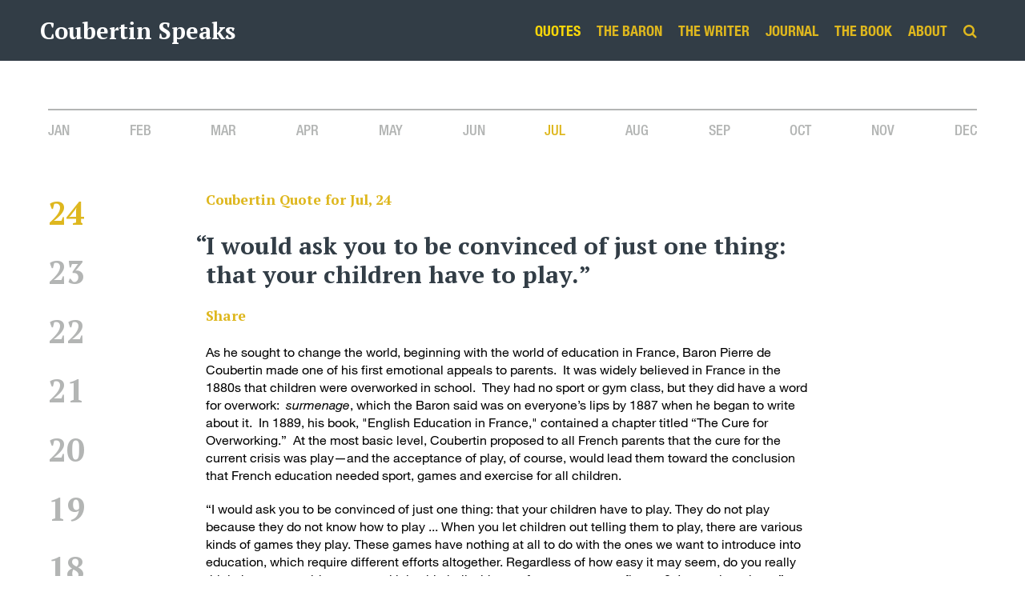

--- FILE ---
content_type: text/html; charset=utf-8
request_url: https://coubertinspeaks.com/quotes/jul/24/
body_size: 13414
content:


<!DOCTYPE html>
<!--[if lt IE 7]> <html class="lt-ie9 lt-ie8 lt-ie7"> <![endif]-->
<!--[if IE 7]> <html class="lt-ie9 lt-ie8"> <![endif]-->
<!--[if IE 8]> <html class="lt-ie9"> <![endif]-->
<!--[if gt IE 8]><!--> <html> <!--<![endif]-->
<head>
	<meta charset="utf-8">
	
	                <title>Coubertin Speaks quote for Jul 24 - Coubertin Speaks</title>
                <meta name="twitter:title" content="Coubertin Speaks quote for Jul 24 - Coubertin Speaks">
                <meta property="og:title" content="Coubertin Speaks quote for Jul 24 - Coubertin Speaks">
                <meta itemprop="name" content="Coubertin Speaks quote for Jul 24 - Coubertin Speaks">
               	<meta name="description" content="I would ask you to be convinced of just one thing: that your children have to play." />
				<meta name="twitter:description" content="I would ask you to be convinced of just one thing: that your children have to play.">
				<meta property="og:description" content="I would ask you to be convinced of just one thing: that your children have to play.">
				<meta itemprop="description" content="I would ask you to be convinced of just one thing: that your children have to play.">


<!-- Images -->

        <meta name="twitter:image" content="http://coubertinspeaks.com/media/1003/footer.jpg">
        <meta property="og:image" content="http://coubertinspeaks.com/media/1003/footer.jpg"/>
        <meta itemprop="image" content="http://coubertinspeaks.com/media/1003/footer.jpg">
      

<!-- Twitter -->
<!-- Social: Twitter -->
<meta name="twitter:card" content="summary_large_image">
<meta name="twitter:site" content="@CoubertinSpeaks"">
<meta name="twitter:creator" content="Coubertin Speaks">

<meta property="og:type" content="article">
<meta property="og:site_name" content="Coubertin Speaks">
<meta property="og:url" content="https://coubertinspeaks.com/quotes/jul/24/">
<meta property="fb:app_id" content="190163935090935" />
	
	<meta name="viewport" content="width=device-width">


	
	<link href="https://fonts.googleapis.com/css?family=PT+Serif:400,400i,700,700i" rel="stylesheet">
	<link type="text/css" rel="stylesheet" href="//fast.fonts.net/cssapi/47f4a5d0-c957-4d9e-91bf-081ed7188686.css"/>

	<link rel="stylesheet" href="/css/main.css">
	<!--[if lt IE 9]> <script src="http://html5shiv.googlecode.com/svn/trunk/html5.js"></script> <![endif]-->

	<link rel="apple-touch-icon" sizes="180x180" href="/apple-touch-icon.png">
	<link rel="icon" type="image/png" sizes="32x32" href="/favicon-32x32.png">
	<link rel="icon" type="image/png" sizes="16x16" href="/favicon-16x16.png">
	<link rel="manifest" href="/site.webmanifest">
	<link rel="mask-icon" href="/safari-pinned-tab.svg" color="#323d46">
	<meta name="msapplication-TileColor" content="#323d46">
	<meta name="theme-color" content="#ffffff">

	
	<!-- Global site tag (gtag.js) - Google Analytics -->
	<script async src="https://www.googletagmanager.com/gtag/js?id=UA-114916195-1"></script>
	<script>
	  window.dataLayer = window.dataLayer || [];
	  function gtag(){dataLayer.push(arguments);}
	  gtag('js', new Date());

	  gtag('config', 'UA-114916195-1');
	</script>

</head>
<body>

	<header class="mainHead">
		<div class="container">
			<div class="logo">
				<a href="/">Coubertin Speaks</a>
			</div>
			<nav role="navigation" class="mainNav">
			    

    <a class="hamburger">
        <span></span>
        <span></span>
        <span></span>
        <span></span>
    </a>
    <ul class="mainMenu collapsed">
    	<li class="current">
    		<a href="/quotes/dec/"><span>Quotes</span></a>
    	</li>
            <li>
                <a href="/the-baron/"><span>The Baron</span></a>
            </li>
            <li>
                <a href="/the-writer/"><span>The Writer</span></a>
            </li>
            <li>
                <a href="/journal/"><span>Journal</span></a>
            </li>
            <li>
                <a href="/the-book/"><span>The Book</span></a>
            </li>
            <li>
                <a href="/about/"><span>About</span></a>
            </li>
        <li class="navSearch mobiHide navSearch_open" style="margin-right: 11px;">
            <a href=""><i class="fa fa-search" aria-hidden="true" data-popup-ordinal="0" id="open_36100537"></i></a>
         </li>
    </ul>
    <div id="navSearch">
        
        <form id="search" class="search" action="/search/" method="get">
            <input id="searchField" class="searchField fixHeight required" name="keywords" placeholder="Search Our Site" style="margin-top: 50px;" />
            <button class="inline btnGroup button" type="submit" style="margin-top: 50px;"><i class="fa fa-search"></i></button>
        </form>
        <a class="close-icon open closeBtnFixed navSearch_close searchBurger">
            <span></span>
            <span></span>
            <span></span>
        </a>
    </div>

			</nav>
		</div>
	</header>
	<main role="main">
		<div class="container">
			


<div class="monthsNav">
	<a class="mobileMonths">
		<i class="fa fa-plus"></i>
	</a>
	<nav class="months row collapsed">
			<div class="">
					<a href="/quotes/jan/">Jan</a>
			</div>
			<div class="">
					<a href="/quotes/feb/">Feb</a>
			</div>
			<div class="">
					<a href="/quotes/mar/">Mar</a>
			</div>
			<div class="">
					<a href="/quotes/apr/">Apr</a>
			</div>
			<div class="">
					<a href="/quotes/may/">May</a>
			</div>
			<div class="">
					<a href="/quotes/jun/">Jun</a>
			</div>
			<div class="current ">
					<a href="/quotes/jul/">Jul</a>
			</div>
			<div class="">
					<a href="/quotes/aug/">Aug</a>
			</div>
			<div class="">
					<a href="/quotes/sep/">Sep</a>
			</div>
			<div class="">
					<a href="/quotes/oct/">Oct</a>
			</div>
			<div class="">
					<a href="/quotes/nov/">Nov</a>
			</div>
			<div class="">
					<a href="/quotes/dec/">Dec</a>
			</div>
	</nav>
</div>

<div class="quoteMain">
	<div class="row">
		<div class="span2 days col">
					<div class="row">
						<a href="/quotes/jul/31/">31</a>
					</div>
					<div class="row">
						<a href="/quotes/jul/30/">30</a>
					</div>
					<div class="row">
						<a href="/quotes/jul/29/">29</a>
					</div>
					<div class="row">
						<a href="/quotes/jul/28/">28</a>
					</div>
					<div class="row">
						<a href="/quotes/jul/27/">27</a>
					</div>
					<div class="row">
						<a href="/quotes/jul/26/">26</a>
					</div>
					<div class="row">
						<a href="/quotes/jul/25/">25</a>
					</div>
					<div class="row current">
						<a href="/quotes/jul/24/">24</a>
					</div>
					<div class="row">
						<a href="/quotes/jul/23/">23</a>
					</div>
					<div class="row">
						<a href="/quotes/jul/22/">22</a>
					</div>
					<div class="row">
						<a href="/quotes/jul/21/">21</a>
					</div>
					<div class="row">
						<a href="/quotes/jul/20/">20</a>
					</div>
					<div class="row">
						<a href="/quotes/jul/19/">19</a>
					</div>
					<div class="row">
						<a href="/quotes/jul/18/">18</a>
					</div>
					<div class="row">
						<a href="/quotes/jul/17/">17</a>
					</div>
					<div class="row">
						<a href="/quotes/jul/16/">16</a>
					</div>
					<div class="row">
						<a href="/quotes/jul/15/">15</a>
					</div>
					<div class="row">
						<a href="/quotes/jul/14/">14</a>
					</div>
					<div class="row">
						<a href="/quotes/jul/13/">13</a>
					</div>
					<div class="row">
						<a href="/quotes/jul/12/">12</a>
					</div>
					<div class="row">
						<a href="/quotes/jul/11/">11</a>
					</div>
					<div class="row">
						<a href="/quotes/jul/10/">10</a>
					</div>
					<div class="row">
						<a href="/quotes/jul/09/">09</a>
					</div>
					<div class="row">
						<a href="/quotes/jul/08/">08</a>
					</div>
					<div class="row">
						<a href="/quotes/jul/07/">07</a>
					</div>
					<div class="row">
						<a href="/quotes/jul/06/">06</a>
					</div>
					<div class="row">
						<a href="/quotes/jul/05/">05</a>
					</div>
					<div class="row">
						<a href="/quotes/jul/04/">04</a>
					</div>
					<div class="row">
						<a href="/quotes/jul/03/">03</a>
					</div>
					<div class="row">
						<a href="/quotes/jul/02/">02</a>
					</div>
					<div class="row">
						<a href="/quotes/jul/01/">01</a>
					</div>
		</div>
		<div class="span8 col">
			<h5>Coubertin Quote for Jul, 24</h5>
			<blockquote>
				I would ask you to be convinced of just one thing: that your children have to play.
			</blockquote>
			<a href="https://www.addtoany.com/share" class="a2a_dd share">Share</a>
			
				


    <div class="umb-grid">
                <div class="grid-section">
    <div >
        <div class="row">
            <div class="span12 col">
                <div >
                            
    
<p>As he sought to change the world, beginning with the world of education in France, Baron Pierre de Coubertin made one of his first emotional appeals to parents.<span>  </span>It was widely believed in France in the 1880s that children were overworked in school.<span>  </span>They had no sport or gym class, but they did have a word for overwork:<span>  </span><em>surmenage</em>, which the Baron said was on everyone’s lips by 1887 when he began to write about it.<span>  </span>In 1889, his book, "English Education in France," contained a chapter titled “The Cure for Overworking.”<span>  </span>At the most basic level, Coubertin proposed to all French parents that the cure for the current crisis was play—and the acceptance of play, of course, would lead them toward the conclusion that French education needed sport, games and exercise for all children.</p>
<p>“I would ask you to be convinced of just one thing: that your children have to play. They do not play because they do not know how to play ... When you let children out telling them to play, there are various kinds of games they play. These games have nothing at all to do with the ones we want to introduce into education, which require different efforts altogether. Regardless of how easy it may seem, do you really think that you would manage to kick a big ball with your foot on your very first try? Just try it and see.”</p>


                            
    
        
               



	<figure class="gridImage">
		<img src="/media/1167/724.png"/>
			<figcaption>Courtesy Creative Commons</figcaption>
	</figure>



        



                </div>
            </div>        </div>
    </div>
                </div>
    </div>



			<div class="prevNext">
				<div>
						<a href="/quotes/jul/23/"><i class="fa fa-chevron-left"></i> Quote for Jul 23</a>
				</div>
				<div>
						<a href="/quotes/jul/25/">Quote for Jul 25 <i class="fa fa-chevron-right"></i></a>
				</div>
			</div>
		</div>
	</div>
	
</div>
<script>
var a2a_config = a2a_config || {};
a2a_config.num_services = 4;
</script>
<script async src="https://static.addtoany.com/menu/page.js"></script>


		</div>
	</main>
	<footer>
		<div class="container">
			
<div class="footer">
	<div class="row footerTop">
		<div class="span5 col"></div>
		<div class="span2 img col"><img src="/media/1003/footer.jpg"/></div>
		<div class="span5 col"></div>
	</div>
	<div class="row footerBottom">
		<div class="span6 col" style="display: flex;">
			<ul class="socialLinks">
					<li><a href="https://www.facebook.com/coubertintheidealist/" target="_blank"><i class="fa fa-facebook" aria-hidden="true"></i></a></li>
		        			        <li><a href="https://twitter.com/CoubertinSpeaks" target="_blank"><i class="fa fa-twitter" aria-hidden="true"></i></a></li>
		    </ul>
		    <form class="signUp">
		    	<input class="emailField inline btnGroup required email" placeholder="Sign up for email quotes">
		    	<button class="inline btnGroup button">Sign Up</button>
		    </form>
		    <div class="message alert" style="display: none;"></div>
		</div>
		<div class="span6 col">
			<div class="disclaimer">
		    	<p>&copy; 2026 George Hirthler</p>
		    	<p>Created by <a href="http://northdesign.com/" target="_blank">NORTH Design</a> & <a href="http://blackswaninteractive.com/" target="_blank">Black Swan Interactive</a></p>
		    </div>
		</div>
	</row>
</div>
		</div>
	</footer>

	<script src="https://ajax.googleapis.com/ajax/libs/jquery/1.10.1/jquery.min.js"></script>
	<script>window.jQuery || document.write('<script src="js/jquery-1.10.1.min.js"><\/script>')</script>
	<script src="https://ajax.aspnetcdn.com/ajax/jquery.validate/1.13.1/jquery.validate.min.js"></script>
    <script src="https://ajax.aspnetcdn.com/ajax/mvc/5.1/jquery.validate.unobtrusive.min.js"></script>
	<script src="/js/main.js"></script>
	<script src="/js/jquery.popupoverlay.js"></script>
	
	

	<script type="text/javascript">

		$(document).ready(function() {
			console.log("hello world");
			var navHeight = $("header").outerHeight();
			var mainHeight = $("nav.months").outerHeight();
			var spacer = mainHeight + navHeight + 120;
			console.log(spacer);
			$('.days').animate({
		        scrollTop: $(".days .current").offset().top-spacer
		    }, 1000);
		});

	</script>



</body>
</html>




--- FILE ---
content_type: text/css; charset=utf-8
request_url: https://fast.fonts.net/cssapi/47f4a5d0-c957-4d9e-91bf-081ed7188686.css
body_size: 1164
content:
@import url(/t/1.css?apiType=css&projectid=47f4a5d0-c957-4d9e-91bf-081ed7188686);
@font-face{
font-family:"Neue Helvetica W01_i4";
src:url("/dv2/2/5d0e5dca-869d-4e14-ac6b-45fbab3c4047.eot?[base64]&projectId=47f4a5d0-c957-4d9e-91bf-081ed7188686#iefix") format("eot");
}
@font-face{
font-family:"Neue Helvetica W01";
src:url("/dv2/2/5d0e5dca-869d-4e14-ac6b-45fbab3c4047.eot?[base64]&projectId=47f4a5d0-c957-4d9e-91bf-081ed7188686#iefix");
src:url("/dv2/2/5d0e5dca-869d-4e14-ac6b-45fbab3c4047.eot?[base64]&projectId=47f4a5d0-c957-4d9e-91bf-081ed7188686#iefix") format("eot"),url("/dv2/14/21c44514-f4d6-4cff-a5de-e4cac5e61aff.woff2?[base64]&projectId=47f4a5d0-c957-4d9e-91bf-081ed7188686") format("woff2"),url("/dv2/3/e7c4b231-76ad-47c7-a54b-5d84dcd78d0f.woff?[base64]&projectId=47f4a5d0-c957-4d9e-91bf-081ed7188686") format("woff"),url("/dv2/1/b6db417f-e795-426a-a2af-adc37a3419a6.ttf?[base64]&projectId=47f4a5d0-c957-4d9e-91bf-081ed7188686") format("truetype");
font-weight:400;font-style:italic;
}
@font-face{
font-family:"Neue Helvetica W01_n4";
src:url("/dv2/2/bf7ef4ce-de2a-4213-a9d7-826a3ee323cd.eot?[base64]&projectId=47f4a5d0-c957-4d9e-91bf-081ed7188686#iefix") format("eot");
}
@font-face{
font-family:"Neue Helvetica W01";
src:url("/dv2/2/bf7ef4ce-de2a-4213-a9d7-826a3ee323cd.eot?[base64]&projectId=47f4a5d0-c957-4d9e-91bf-081ed7188686#iefix");
src:url("/dv2/2/bf7ef4ce-de2a-4213-a9d7-826a3ee323cd.eot?[base64]&projectId=47f4a5d0-c957-4d9e-91bf-081ed7188686#iefix") format("eot"),url("/dv2/14/3dac71eb-afa7-4c80-97f0-599202772905.woff2?[base64]&projectId=47f4a5d0-c957-4d9e-91bf-081ed7188686") format("woff2"),url("/dv2/3/34e0e4c0-c294-49bb-9a8e-1b2cafd54e32.woff?[base64]&projectId=47f4a5d0-c957-4d9e-91bf-081ed7188686") format("woff"),url("/dv2/1/8a8bfee3-197c-4942-9b11-71508cc9f406.ttf?[base64]&projectId=47f4a5d0-c957-4d9e-91bf-081ed7188686") format("truetype");
font-weight:400;font-style:normal;
}
@font-face{
font-family:"Neue Helvetica W01_n5";
src:url("/dv2/2/13e5efa8-b7a2-4f0f-a459-c966f7d3f458.eot?[base64]&projectId=47f4a5d0-c957-4d9e-91bf-081ed7188686#iefix") format("eot");
}
@font-face{
font-family:"Neue Helvetica W01";
src:url("/dv2/2/13e5efa8-b7a2-4f0f-a459-c966f7d3f458.eot?[base64]&projectId=47f4a5d0-c957-4d9e-91bf-081ed7188686#iefix");
src:url("/dv2/2/13e5efa8-b7a2-4f0f-a459-c966f7d3f458.eot?[base64]&projectId=47f4a5d0-c957-4d9e-91bf-081ed7188686#iefix") format("eot"),url("/dv2/14/108e1ff6-3205-4c92-9aa5-9abb2823fe92.woff2?[base64]&projectId=47f4a5d0-c957-4d9e-91bf-081ed7188686") format("woff2"),url("/dv2/3/f61c722b-9236-445e-bb7e-eeb1009cd627.woff?[base64]&projectId=47f4a5d0-c957-4d9e-91bf-081ed7188686") format("woff"),url("/dv2/1/5cd6e481-b6d9-47fa-b568-1636d8a6cc52.ttf?[base64]&projectId=47f4a5d0-c957-4d9e-91bf-081ed7188686") format("truetype");
font-weight:500;font-style:normal;
}
@font-face{
font-family:"Neue Helvetica W01_o5";
src:url("/dv2/2/9e97b244-e222-4613-ab0b-a764773596a3.eot?[base64]&projectId=47f4a5d0-c957-4d9e-91bf-081ed7188686#iefix") format("eot");
}
@font-face{
font-family:"Neue Helvetica W01";
src:url("/dv2/2/9e97b244-e222-4613-ab0b-a764773596a3.eot?[base64]&projectId=47f4a5d0-c957-4d9e-91bf-081ed7188686#iefix");
src:url("/dv2/2/9e97b244-e222-4613-ab0b-a764773596a3.eot?[base64]&projectId=47f4a5d0-c957-4d9e-91bf-081ed7188686#iefix") format("eot"),url("/dv2/14/4ed8935f-c60a-4861-aa65-33dc913e917b.woff2?[base64]&projectId=47f4a5d0-c957-4d9e-91bf-081ed7188686") format("woff2"),url("/dv2/3/9604fe50-0916-42ef-aa87-db805fc07cf7.woff?[base64]&projectId=47f4a5d0-c957-4d9e-91bf-081ed7188686") format("woff"),url("/dv2/1/b59745b6-71dc-42e5-ab27-7b341eb6506b.ttf?[base64]&projectId=47f4a5d0-c957-4d9e-91bf-081ed7188686") format("truetype");
font-weight:500;font-style:oblique;
}
@font-face{
font-family:"Neue Helvetica W01_o7";
src:url("/dv2/2/7560f08f-e627-461f-acba-c2fc820c6f0c.eot?[base64]&projectId=47f4a5d0-c957-4d9e-91bf-081ed7188686#iefix") format("eot");
}
@font-face{
font-family:"Neue Helvetica W01";
src:url("/dv2/2/7560f08f-e627-461f-acba-c2fc820c6f0c.eot?[base64]&projectId=47f4a5d0-c957-4d9e-91bf-081ed7188686#iefix");
src:url("/dv2/2/7560f08f-e627-461f-acba-c2fc820c6f0c.eot?[base64]&projectId=47f4a5d0-c957-4d9e-91bf-081ed7188686#iefix") format("eot"),url("/dv2/14/a2957f2d-9b3b-4aea-b86c-bba81fc8128e.woff2?[base64]&projectId=47f4a5d0-c957-4d9e-91bf-081ed7188686") format("woff2"),url("/dv2/3/879d541c-7f90-4fe6-93c4-453ee22fa15e.woff?[base64]&projectId=47f4a5d0-c957-4d9e-91bf-081ed7188686") format("woff"),url("/dv2/1/75f88dce-dde4-429c-92d1-1a1631b021a8.ttf?[base64]&projectId=47f4a5d0-c957-4d9e-91bf-081ed7188686") format("truetype");
font-weight:700;font-style:oblique;
}
@font-face{
font-family:"Neue Helvetica W01_n7";
src:url("/dv2/2/1527aeed-e69d-4399-82e3-7b53d48da7a2.eot?[base64]&projectId=47f4a5d0-c957-4d9e-91bf-081ed7188686#iefix") format("eot");
}
@font-face{
font-family:"Neue Helvetica W01";
src:url("/dv2/2/1527aeed-e69d-4399-82e3-7b53d48da7a2.eot?[base64]&projectId=47f4a5d0-c957-4d9e-91bf-081ed7188686#iefix");
src:url("/dv2/2/1527aeed-e69d-4399-82e3-7b53d48da7a2.eot?[base64]&projectId=47f4a5d0-c957-4d9e-91bf-081ed7188686#iefix") format("eot"),url("/dv2/14/5f4620bc-98f7-4b13-9f90-3a54ea6a9c55.woff2?[base64]&projectId=47f4a5d0-c957-4d9e-91bf-081ed7188686") format("woff2"),url("/dv2/3/ac30e84e-cb19-4576-b6f9-491fccbd42ff.woff?[base64]&projectId=47f4a5d0-c957-4d9e-91bf-081ed7188686") format("woff"),url("/dv2/1/b583b782-0709-4a13-899f-7e9ab1a7eccd.ttf?[base64]&projectId=47f4a5d0-c957-4d9e-91bf-081ed7188686") format("truetype");
font-weight:700;font-style:normal;
}
@media all and (min-width: 0px) {
}


--- FILE ---
content_type: text/css
request_url: https://coubertinspeaks.com/css/main.css
body_size: 49787
content:
/*!
 *  Font Awesome 4.7.0 by @davegandy - http://fontawesome.io - @fontawesome
 *  License - http://fontawesome.io/license (Font: SIL OFL 1.1, CSS: MIT License)
 */@import url(https://fonts.googleapis.com/css?family=Open+Sans:400,700|Lato:400,700);@font-face{font-family:'FontAwesome';src:url("../fonts/fontawesome-webfont.eot?v=4.7.0");src:url("../fonts/fontawesome-webfont.eot?#iefix&v=4.7.0") format("embedded-opentype"),url("../fonts/fontawesome-webfont.woff2?v=4.7.0") format("woff2"),url("../fonts/fontawesome-webfont.woff?v=4.7.0") format("woff"),url("../fonts/fontawesome-webfont.ttf?v=4.7.0") format("truetype"),url("../fonts/fontawesome-webfont.svg?v=4.7.0#fontawesomeregular") format("svg");font-weight:normal;font-style:normal}.fa{display:inline-block;font:normal normal normal 14px/1 FontAwesome;font-size:inherit;text-rendering:auto;-webkit-font-smoothing:antialiased;-moz-osx-font-smoothing:grayscale}.fa-lg{font-size:1.3333333333em;line-height:.75em;vertical-align:-15%}.fa-2x{font-size:2em}.fa-3x{font-size:3em}.fa-4x{font-size:4em}.fa-5x{font-size:5em}.fa-fw{width:1.2857142857em;text-align:center}.fa-ul{padding-left:0;margin-left:2.1428571429em;list-style-type:none}.fa-ul>li{position:relative}.fa-li{position:absolute;left:-2.1428571429em;width:2.1428571429em;top:.1428571429em;text-align:center}.fa-li.fa-lg{left:-1.8571428571em}.fa-border{padding:.2em .25em .15em;border:solid 0.08em #eee;border-radius:.1em}.fa-pull-left{float:left}.fa-pull-right{float:right}.fa.fa-pull-left{margin-right:.3em}.fa.fa-pull-right{margin-left:.3em}.pull-right{float:right}.pull-left{float:left}.fa.pull-left{margin-right:.3em}.fa.pull-right{margin-left:.3em}.fa-spin{animation:fa-spin 2s infinite linear}.fa-pulse{animation:fa-spin 1s infinite steps(8)}@keyframes fa-spin{0%{transform:rotate(0deg)}100%{transform:rotate(359deg)}}.fa-rotate-90{-ms-filter:"progid:DXImageTransform.Microsoft.BasicImage(rotation=1)";transform:rotate(90deg)}.fa-rotate-180{-ms-filter:"progid:DXImageTransform.Microsoft.BasicImage(rotation=2)";transform:rotate(180deg)}.fa-rotate-270{-ms-filter:"progid:DXImageTransform.Microsoft.BasicImage(rotation=3)";transform:rotate(270deg)}.fa-flip-horizontal{-ms-filter:"progid:DXImageTransform.Microsoft.BasicImage(rotation=0, mirror=1)";transform:scale(-1, 1)}.fa-flip-vertical{-ms-filter:"progid:DXImageTransform.Microsoft.BasicImage(rotation=2, mirror=1)";transform:scale(1, -1)}:root .fa-rotate-90,:root .fa-rotate-180,:root .fa-rotate-270,:root .fa-flip-horizontal,:root .fa-flip-vertical{filter:none}.fa-stack{position:relative;display:inline-block;width:2em;height:2em;line-height:2em;vertical-align:middle}.fa-stack-1x,.fa-stack-2x{position:absolute;left:0;width:100%;text-align:center}.fa-stack-1x{line-height:inherit}.fa-stack-2x{font-size:2em}.fa-inverse{color:#fff}.fa-glass:before{content:""}.fa-music:before{content:""}.fa-search:before{content:""}.fa-envelope-o:before{content:""}.fa-heart:before{content:""}.fa-star:before{content:""}.fa-star-o:before{content:""}.fa-user:before{content:""}.fa-film:before{content:""}.fa-th-large:before{content:""}.fa-th:before{content:""}.fa-th-list:before{content:""}.fa-check:before{content:""}.fa-remove:before,.fa-close:before,.fa-times:before{content:""}.fa-search-plus:before{content:""}.fa-search-minus:before{content:""}.fa-power-off:before{content:""}.fa-signal:before{content:""}.fa-gear:before,.fa-cog:before{content:""}.fa-trash-o:before{content:""}.fa-home:before{content:""}.fa-file-o:before{content:""}.fa-clock-o:before{content:""}.fa-road:before{content:""}.fa-download:before{content:""}.fa-arrow-circle-o-down:before{content:""}.fa-arrow-circle-o-up:before{content:""}.fa-inbox:before{content:""}.fa-play-circle-o:before{content:""}.fa-rotate-right:before,.fa-repeat:before{content:""}.fa-refresh:before{content:""}.fa-list-alt:before{content:""}.fa-lock:before{content:""}.fa-flag:before{content:""}.fa-headphones:before{content:""}.fa-volume-off:before{content:""}.fa-volume-down:before{content:""}.fa-volume-up:before{content:""}.fa-qrcode:before{content:""}.fa-barcode:before{content:""}.fa-tag:before{content:""}.fa-tags:before{content:""}.fa-book:before{content:""}.fa-bookmark:before{content:""}.fa-print:before{content:""}.fa-camera:before{content:""}.fa-font:before{content:""}.fa-bold:before{content:""}.fa-italic:before{content:""}.fa-text-height:before{content:""}.fa-text-width:before{content:""}.fa-align-left:before{content:""}.fa-align-center:before{content:""}.fa-align-right:before{content:""}.fa-align-justify:before{content:""}.fa-list:before{content:""}.fa-dedent:before,.fa-outdent:before{content:""}.fa-indent:before{content:""}.fa-video-camera:before{content:""}.fa-photo:before,.fa-image:before,.fa-picture-o:before{content:""}.fa-pencil:before{content:""}.fa-map-marker:before{content:""}.fa-adjust:before{content:""}.fa-tint:before{content:""}.fa-edit:before,.fa-pencil-square-o:before{content:""}.fa-share-square-o:before{content:""}.fa-check-square-o:before{content:""}.fa-arrows:before{content:""}.fa-step-backward:before{content:""}.fa-fast-backward:before{content:""}.fa-backward:before{content:""}.fa-play:before{content:""}.fa-pause:before{content:""}.fa-stop:before{content:""}.fa-forward:before{content:""}.fa-fast-forward:before{content:""}.fa-step-forward:before{content:""}.fa-eject:before{content:""}.fa-chevron-left:before{content:""}.fa-chevron-right:before{content:""}.fa-plus-circle:before{content:""}.fa-minus-circle:before{content:""}.fa-times-circle:before{content:""}.fa-check-circle:before{content:""}.fa-question-circle:before{content:""}.fa-info-circle:before{content:""}.fa-crosshairs:before{content:""}.fa-times-circle-o:before{content:""}.fa-check-circle-o:before{content:""}.fa-ban:before{content:""}.fa-arrow-left:before{content:""}.fa-arrow-right:before{content:""}.fa-arrow-up:before{content:""}.fa-arrow-down:before{content:""}.fa-mail-forward:before,.fa-share:before{content:""}.fa-expand:before{content:""}.fa-compress:before{content:""}.fa-plus:before{content:""}.fa-minus:before{content:""}.fa-asterisk:before{content:""}.fa-exclamation-circle:before{content:""}.fa-gift:before{content:""}.fa-leaf:before{content:""}.fa-fire:before{content:""}.fa-eye:before{content:""}.fa-eye-slash:before{content:""}.fa-warning:before,.fa-exclamation-triangle:before{content:""}.fa-plane:before{content:""}.fa-calendar:before{content:""}.fa-random:before{content:""}.fa-comment:before{content:""}.fa-magnet:before{content:""}.fa-chevron-up:before{content:""}.fa-chevron-down:before{content:""}.fa-retweet:before{content:""}.fa-shopping-cart:before{content:""}.fa-folder:before{content:""}.fa-folder-open:before{content:""}.fa-arrows-v:before{content:""}.fa-arrows-h:before{content:""}.fa-bar-chart-o:before,.fa-bar-chart:before{content:""}.fa-twitter-square:before{content:""}.fa-facebook-square:before{content:""}.fa-camera-retro:before{content:""}.fa-key:before{content:""}.fa-gears:before,.fa-cogs:before{content:""}.fa-comments:before{content:""}.fa-thumbs-o-up:before{content:""}.fa-thumbs-o-down:before{content:""}.fa-star-half:before{content:""}.fa-heart-o:before{content:""}.fa-sign-out:before{content:""}.fa-linkedin-square:before{content:""}.fa-thumb-tack:before{content:""}.fa-external-link:before{content:""}.fa-sign-in:before{content:""}.fa-trophy:before{content:""}.fa-github-square:before{content:""}.fa-upload:before{content:""}.fa-lemon-o:before{content:""}.fa-phone:before{content:""}.fa-square-o:before{content:""}.fa-bookmark-o:before{content:""}.fa-phone-square:before{content:""}.fa-twitter:before{content:""}.fa-facebook-f:before,.fa-facebook:before{content:""}.fa-github:before{content:""}.fa-unlock:before{content:""}.fa-credit-card:before{content:""}.fa-feed:before,.fa-rss:before{content:""}.fa-hdd-o:before{content:""}.fa-bullhorn:before{content:""}.fa-bell:before{content:""}.fa-certificate:before{content:""}.fa-hand-o-right:before{content:""}.fa-hand-o-left:before{content:""}.fa-hand-o-up:before{content:""}.fa-hand-o-down:before{content:""}.fa-arrow-circle-left:before{content:""}.fa-arrow-circle-right:before{content:""}.fa-arrow-circle-up:before{content:""}.fa-arrow-circle-down:before{content:""}.fa-globe:before{content:""}.fa-wrench:before{content:""}.fa-tasks:before{content:""}.fa-filter:before{content:""}.fa-briefcase:before{content:""}.fa-arrows-alt:before{content:""}.fa-group:before,.fa-users:before{content:""}.fa-chain:before,.fa-link:before{content:""}.fa-cloud:before{content:""}.fa-flask:before{content:""}.fa-cut:before,.fa-scissors:before{content:""}.fa-copy:before,.fa-files-o:before{content:""}.fa-paperclip:before{content:""}.fa-save:before,.fa-floppy-o:before{content:""}.fa-square:before{content:""}.fa-navicon:before,.fa-reorder:before,.fa-bars:before{content:""}.fa-list-ul:before{content:""}.fa-list-ol:before{content:""}.fa-strikethrough:before{content:""}.fa-underline:before{content:""}.fa-table:before{content:""}.fa-magic:before{content:""}.fa-truck:before{content:""}.fa-pinterest:before{content:""}.fa-pinterest-square:before{content:""}.fa-google-plus-square:before{content:""}.fa-google-plus:before{content:""}.fa-money:before{content:""}.fa-caret-down:before{content:""}.fa-caret-up:before{content:""}.fa-caret-left:before{content:""}.fa-caret-right:before{content:""}.fa-columns:before{content:""}.fa-unsorted:before,.fa-sort:before{content:""}.fa-sort-down:before,.fa-sort-desc:before{content:""}.fa-sort-up:before,.fa-sort-asc:before{content:""}.fa-envelope:before{content:""}.fa-linkedin:before{content:""}.fa-rotate-left:before,.fa-undo:before{content:""}.fa-legal:before,.fa-gavel:before{content:""}.fa-dashboard:before,.fa-tachometer:before{content:""}.fa-comment-o:before{content:""}.fa-comments-o:before{content:""}.fa-flash:before,.fa-bolt:before{content:""}.fa-sitemap:before{content:""}.fa-umbrella:before{content:""}.fa-paste:before,.fa-clipboard:before{content:""}.fa-lightbulb-o:before{content:""}.fa-exchange:before{content:""}.fa-cloud-download:before{content:""}.fa-cloud-upload:before{content:""}.fa-user-md:before{content:""}.fa-stethoscope:before{content:""}.fa-suitcase:before{content:""}.fa-bell-o:before{content:""}.fa-coffee:before{content:""}.fa-cutlery:before{content:""}.fa-file-text-o:before{content:""}.fa-building-o:before{content:""}.fa-hospital-o:before{content:""}.fa-ambulance:before{content:""}.fa-medkit:before{content:""}.fa-fighter-jet:before{content:""}.fa-beer:before{content:""}.fa-h-square:before{content:""}.fa-plus-square:before{content:""}.fa-angle-double-left:before{content:""}.fa-angle-double-right:before{content:""}.fa-angle-double-up:before{content:""}.fa-angle-double-down:before{content:""}.fa-angle-left:before{content:""}.fa-angle-right:before{content:""}.fa-angle-up:before{content:""}.fa-angle-down:before{content:""}.fa-desktop:before{content:""}.fa-laptop:before{content:""}.fa-tablet:before{content:""}.fa-mobile-phone:before,.fa-mobile:before{content:""}.fa-circle-o:before{content:""}.fa-quote-left:before{content:""}.fa-quote-right:before{content:""}.fa-spinner:before{content:""}.fa-circle:before{content:""}.fa-mail-reply:before,.fa-reply:before{content:""}.fa-github-alt:before{content:""}.fa-folder-o:before{content:""}.fa-folder-open-o:before{content:""}.fa-smile-o:before{content:""}.fa-frown-o:before{content:""}.fa-meh-o:before{content:""}.fa-gamepad:before{content:""}.fa-keyboard-o:before{content:""}.fa-flag-o:before{content:""}.fa-flag-checkered:before{content:""}.fa-terminal:before{content:""}.fa-code:before{content:""}.fa-mail-reply-all:before,.fa-reply-all:before{content:""}.fa-star-half-empty:before,.fa-star-half-full:before,.fa-star-half-o:before{content:""}.fa-location-arrow:before{content:""}.fa-crop:before{content:""}.fa-code-fork:before{content:""}.fa-unlink:before,.fa-chain-broken:before{content:""}.fa-question:before{content:""}.fa-info:before{content:""}.fa-exclamation:before{content:""}.fa-superscript:before{content:""}.fa-subscript:before{content:""}.fa-eraser:before{content:""}.fa-puzzle-piece:before{content:""}.fa-microphone:before{content:""}.fa-microphone-slash:before{content:""}.fa-shield:before{content:""}.fa-calendar-o:before{content:""}.fa-fire-extinguisher:before{content:""}.fa-rocket:before{content:""}.fa-maxcdn:before{content:""}.fa-chevron-circle-left:before{content:""}.fa-chevron-circle-right:before{content:""}.fa-chevron-circle-up:before{content:""}.fa-chevron-circle-down:before{content:""}.fa-html5:before{content:""}.fa-css3:before{content:""}.fa-anchor:before{content:""}.fa-unlock-alt:before{content:""}.fa-bullseye:before{content:""}.fa-ellipsis-h:before{content:""}.fa-ellipsis-v:before{content:""}.fa-rss-square:before{content:""}.fa-play-circle:before{content:""}.fa-ticket:before{content:""}.fa-minus-square:before{content:""}.fa-minus-square-o:before{content:""}.fa-level-up:before{content:""}.fa-level-down:before{content:""}.fa-check-square:before{content:""}.fa-pencil-square:before{content:""}.fa-external-link-square:before{content:""}.fa-share-square:before{content:""}.fa-compass:before{content:""}.fa-toggle-down:before,.fa-caret-square-o-down:before{content:""}.fa-toggle-up:before,.fa-caret-square-o-up:before{content:""}.fa-toggle-right:before,.fa-caret-square-o-right:before{content:""}.fa-euro:before,.fa-eur:before{content:""}.fa-gbp:before{content:""}.fa-dollar:before,.fa-usd:before{content:""}.fa-rupee:before,.fa-inr:before{content:""}.fa-cny:before,.fa-rmb:before,.fa-yen:before,.fa-jpy:before{content:""}.fa-ruble:before,.fa-rouble:before,.fa-rub:before{content:""}.fa-won:before,.fa-krw:before{content:""}.fa-bitcoin:before,.fa-btc:before{content:""}.fa-file:before{content:""}.fa-file-text:before{content:""}.fa-sort-alpha-asc:before{content:""}.fa-sort-alpha-desc:before{content:""}.fa-sort-amount-asc:before{content:""}.fa-sort-amount-desc:before{content:""}.fa-sort-numeric-asc:before{content:""}.fa-sort-numeric-desc:before{content:""}.fa-thumbs-up:before{content:""}.fa-thumbs-down:before{content:""}.fa-youtube-square:before{content:""}.fa-youtube:before{content:""}.fa-xing:before{content:""}.fa-xing-square:before{content:""}.fa-youtube-play:before{content:""}.fa-dropbox:before{content:""}.fa-stack-overflow:before{content:""}.fa-instagram:before{content:""}.fa-flickr:before{content:""}.fa-adn:before{content:""}.fa-bitbucket:before{content:""}.fa-bitbucket-square:before{content:""}.fa-tumblr:before{content:""}.fa-tumblr-square:before{content:""}.fa-long-arrow-down:before{content:""}.fa-long-arrow-up:before{content:""}.fa-long-arrow-left:before{content:""}.fa-long-arrow-right:before{content:""}.fa-apple:before{content:""}.fa-windows:before{content:""}.fa-android:before{content:""}.fa-linux:before{content:""}.fa-dribbble:before{content:""}.fa-skype:before{content:""}.fa-foursquare:before{content:""}.fa-trello:before{content:""}.fa-female:before{content:""}.fa-male:before{content:""}.fa-gittip:before,.fa-gratipay:before{content:""}.fa-sun-o:before{content:""}.fa-moon-o:before{content:""}.fa-archive:before{content:""}.fa-bug:before{content:""}.fa-vk:before{content:""}.fa-weibo:before{content:""}.fa-renren:before{content:""}.fa-pagelines:before{content:""}.fa-stack-exchange:before{content:""}.fa-arrow-circle-o-right:before{content:""}.fa-arrow-circle-o-left:before{content:""}.fa-toggle-left:before,.fa-caret-square-o-left:before{content:""}.fa-dot-circle-o:before{content:""}.fa-wheelchair:before{content:""}.fa-vimeo-square:before{content:""}.fa-turkish-lira:before,.fa-try:before{content:""}.fa-plus-square-o:before{content:""}.fa-space-shuttle:before{content:""}.fa-slack:before{content:""}.fa-envelope-square:before{content:""}.fa-wordpress:before{content:""}.fa-openid:before{content:""}.fa-institution:before,.fa-bank:before,.fa-university:before{content:""}.fa-mortar-board:before,.fa-graduation-cap:before{content:""}.fa-yahoo:before{content:""}.fa-google:before{content:""}.fa-reddit:before{content:""}.fa-reddit-square:before{content:""}.fa-stumbleupon-circle:before{content:""}.fa-stumbleupon:before{content:""}.fa-delicious:before{content:""}.fa-digg:before{content:""}.fa-pied-piper-pp:before{content:""}.fa-pied-piper-alt:before{content:""}.fa-drupal:before{content:""}.fa-joomla:before{content:""}.fa-language:before{content:""}.fa-fax:before{content:""}.fa-building:before{content:""}.fa-child:before{content:""}.fa-paw:before{content:""}.fa-spoon:before{content:""}.fa-cube:before{content:""}.fa-cubes:before{content:""}.fa-behance:before{content:""}.fa-behance-square:before{content:""}.fa-steam:before{content:""}.fa-steam-square:before{content:""}.fa-recycle:before{content:""}.fa-automobile:before,.fa-car:before{content:""}.fa-cab:before,.fa-taxi:before{content:""}.fa-tree:before{content:""}.fa-spotify:before{content:""}.fa-deviantart:before{content:""}.fa-soundcloud:before{content:""}.fa-database:before{content:""}.fa-file-pdf-o:before{content:""}.fa-file-word-o:before{content:""}.fa-file-excel-o:before{content:""}.fa-file-powerpoint-o:before{content:""}.fa-file-photo-o:before,.fa-file-picture-o:before,.fa-file-image-o:before{content:""}.fa-file-zip-o:before,.fa-file-archive-o:before{content:""}.fa-file-sound-o:before,.fa-file-audio-o:before{content:""}.fa-file-movie-o:before,.fa-file-video-o:before{content:""}.fa-file-code-o:before{content:""}.fa-vine:before{content:""}.fa-codepen:before{content:""}.fa-jsfiddle:before{content:""}.fa-life-bouy:before,.fa-life-buoy:before,.fa-life-saver:before,.fa-support:before,.fa-life-ring:before{content:""}.fa-circle-o-notch:before{content:""}.fa-ra:before,.fa-resistance:before,.fa-rebel:before{content:""}.fa-ge:before,.fa-empire:before{content:""}.fa-git-square:before{content:""}.fa-git:before{content:""}.fa-y-combinator-square:before,.fa-yc-square:before,.fa-hacker-news:before{content:""}.fa-tencent-weibo:before{content:""}.fa-qq:before{content:""}.fa-wechat:before,.fa-weixin:before{content:""}.fa-send:before,.fa-paper-plane:before{content:""}.fa-send-o:before,.fa-paper-plane-o:before{content:""}.fa-history:before{content:""}.fa-circle-thin:before{content:""}.fa-header:before{content:""}.fa-paragraph:before{content:""}.fa-sliders:before{content:""}.fa-share-alt:before{content:""}.fa-share-alt-square:before{content:""}.fa-bomb:before{content:""}.fa-soccer-ball-o:before,.fa-futbol-o:before{content:""}.fa-tty:before{content:""}.fa-binoculars:before{content:""}.fa-plug:before{content:""}.fa-slideshare:before{content:""}.fa-twitch:before{content:""}.fa-yelp:before{content:""}.fa-newspaper-o:before{content:""}.fa-wifi:before{content:""}.fa-calculator:before{content:""}.fa-paypal:before{content:""}.fa-google-wallet:before{content:""}.fa-cc-visa:before{content:""}.fa-cc-mastercard:before{content:""}.fa-cc-discover:before{content:""}.fa-cc-amex:before{content:""}.fa-cc-paypal:before{content:""}.fa-cc-stripe:before{content:""}.fa-bell-slash:before{content:""}.fa-bell-slash-o:before{content:""}.fa-trash:before{content:""}.fa-copyright:before{content:""}.fa-at:before{content:""}.fa-eyedropper:before{content:""}.fa-paint-brush:before{content:""}.fa-birthday-cake:before{content:""}.fa-area-chart:before{content:""}.fa-pie-chart:before{content:""}.fa-line-chart:before{content:""}.fa-lastfm:before{content:""}.fa-lastfm-square:before{content:""}.fa-toggle-off:before{content:""}.fa-toggle-on:before{content:""}.fa-bicycle:before{content:""}.fa-bus:before{content:""}.fa-ioxhost:before{content:""}.fa-angellist:before{content:""}.fa-cc:before{content:""}.fa-shekel:before,.fa-sheqel:before,.fa-ils:before{content:""}.fa-meanpath:before{content:""}.fa-buysellads:before{content:""}.fa-connectdevelop:before{content:""}.fa-dashcube:before{content:""}.fa-forumbee:before{content:""}.fa-leanpub:before{content:""}.fa-sellsy:before{content:""}.fa-shirtsinbulk:before{content:""}.fa-simplybuilt:before{content:""}.fa-skyatlas:before{content:""}.fa-cart-plus:before{content:""}.fa-cart-arrow-down:before{content:""}.fa-diamond:before{content:""}.fa-ship:before{content:""}.fa-user-secret:before{content:""}.fa-motorcycle:before{content:""}.fa-street-view:before{content:""}.fa-heartbeat:before{content:""}.fa-venus:before{content:""}.fa-mars:before{content:""}.fa-mercury:before{content:""}.fa-intersex:before,.fa-transgender:before{content:""}.fa-transgender-alt:before{content:""}.fa-venus-double:before{content:""}.fa-mars-double:before{content:""}.fa-venus-mars:before{content:""}.fa-mars-stroke:before{content:""}.fa-mars-stroke-v:before{content:""}.fa-mars-stroke-h:before{content:""}.fa-neuter:before{content:""}.fa-genderless:before{content:""}.fa-facebook-official:before{content:""}.fa-pinterest-p:before{content:""}.fa-whatsapp:before{content:""}.fa-server:before{content:""}.fa-user-plus:before{content:""}.fa-user-times:before{content:""}.fa-hotel:before,.fa-bed:before{content:""}.fa-viacoin:before{content:""}.fa-train:before{content:""}.fa-subway:before{content:""}.fa-medium:before{content:""}.fa-yc:before,.fa-y-combinator:before{content:""}.fa-optin-monster:before{content:""}.fa-opencart:before{content:""}.fa-expeditedssl:before{content:""}.fa-battery-4:before,.fa-battery:before,.fa-battery-full:before{content:""}.fa-battery-3:before,.fa-battery-three-quarters:before{content:""}.fa-battery-2:before,.fa-battery-half:before{content:""}.fa-battery-1:before,.fa-battery-quarter:before{content:""}.fa-battery-0:before,.fa-battery-empty:before{content:""}.fa-mouse-pointer:before{content:""}.fa-i-cursor:before{content:""}.fa-object-group:before{content:""}.fa-object-ungroup:before{content:""}.fa-sticky-note:before{content:""}.fa-sticky-note-o:before{content:""}.fa-cc-jcb:before{content:""}.fa-cc-diners-club:before{content:""}.fa-clone:before{content:""}.fa-balance-scale:before{content:""}.fa-hourglass-o:before{content:""}.fa-hourglass-1:before,.fa-hourglass-start:before{content:""}.fa-hourglass-2:before,.fa-hourglass-half:before{content:""}.fa-hourglass-3:before,.fa-hourglass-end:before{content:""}.fa-hourglass:before{content:""}.fa-hand-grab-o:before,.fa-hand-rock-o:before{content:""}.fa-hand-stop-o:before,.fa-hand-paper-o:before{content:""}.fa-hand-scissors-o:before{content:""}.fa-hand-lizard-o:before{content:""}.fa-hand-spock-o:before{content:""}.fa-hand-pointer-o:before{content:""}.fa-hand-peace-o:before{content:""}.fa-trademark:before{content:""}.fa-registered:before{content:""}.fa-creative-commons:before{content:""}.fa-gg:before{content:""}.fa-gg-circle:before{content:""}.fa-tripadvisor:before{content:""}.fa-odnoklassniki:before{content:""}.fa-odnoklassniki-square:before{content:""}.fa-get-pocket:before{content:""}.fa-wikipedia-w:before{content:""}.fa-safari:before{content:""}.fa-chrome:before{content:""}.fa-firefox:before{content:""}.fa-opera:before{content:""}.fa-internet-explorer:before{content:""}.fa-tv:before,.fa-television:before{content:""}.fa-contao:before{content:""}.fa-500px:before{content:""}.fa-amazon:before{content:""}.fa-calendar-plus-o:before{content:""}.fa-calendar-minus-o:before{content:""}.fa-calendar-times-o:before{content:""}.fa-calendar-check-o:before{content:""}.fa-industry:before{content:""}.fa-map-pin:before{content:""}.fa-map-signs:before{content:""}.fa-map-o:before{content:""}.fa-map:before{content:""}.fa-commenting:before{content:""}.fa-commenting-o:before{content:""}.fa-houzz:before{content:""}.fa-vimeo:before{content:""}.fa-black-tie:before{content:""}.fa-fonticons:before{content:""}.fa-reddit-alien:before{content:""}.fa-edge:before{content:""}.fa-credit-card-alt:before{content:""}.fa-codiepie:before{content:""}.fa-modx:before{content:""}.fa-fort-awesome:before{content:""}.fa-usb:before{content:""}.fa-product-hunt:before{content:""}.fa-mixcloud:before{content:""}.fa-scribd:before{content:""}.fa-pause-circle:before{content:""}.fa-pause-circle-o:before{content:""}.fa-stop-circle:before{content:""}.fa-stop-circle-o:before{content:""}.fa-shopping-bag:before{content:""}.fa-shopping-basket:before{content:""}.fa-hashtag:before{content:""}.fa-bluetooth:before{content:""}.fa-bluetooth-b:before{content:""}.fa-percent:before{content:""}.fa-gitlab:before{content:""}.fa-wpbeginner:before{content:""}.fa-wpforms:before{content:""}.fa-envira:before{content:""}.fa-universal-access:before{content:""}.fa-wheelchair-alt:before{content:""}.fa-question-circle-o:before{content:""}.fa-blind:before{content:""}.fa-audio-description:before{content:""}.fa-volume-control-phone:before{content:""}.fa-braille:before{content:""}.fa-assistive-listening-systems:before{content:""}.fa-asl-interpreting:before,.fa-american-sign-language-interpreting:before{content:""}.fa-deafness:before,.fa-hard-of-hearing:before,.fa-deaf:before{content:""}.fa-glide:before{content:""}.fa-glide-g:before{content:""}.fa-signing:before,.fa-sign-language:before{content:""}.fa-low-vision:before{content:""}.fa-viadeo:before{content:""}.fa-viadeo-square:before{content:""}.fa-snapchat:before{content:""}.fa-snapchat-ghost:before{content:""}.fa-snapchat-square:before{content:""}.fa-pied-piper:before{content:""}.fa-first-order:before{content:""}.fa-yoast:before{content:""}.fa-themeisle:before{content:""}.fa-google-plus-circle:before,.fa-google-plus-official:before{content:""}.fa-fa:before,.fa-font-awesome:before{content:""}.fa-handshake-o:before{content:""}.fa-envelope-open:before{content:""}.fa-envelope-open-o:before{content:""}.fa-linode:before{content:""}.fa-address-book:before{content:""}.fa-address-book-o:before{content:""}.fa-vcard:before,.fa-address-card:before{content:""}.fa-vcard-o:before,.fa-address-card-o:before{content:""}.fa-user-circle:before{content:""}.fa-user-circle-o:before{content:""}.fa-user-o:before{content:""}.fa-id-badge:before{content:""}.fa-drivers-license:before,.fa-id-card:before{content:""}.fa-drivers-license-o:before,.fa-id-card-o:before{content:""}.fa-quora:before{content:""}.fa-free-code-camp:before{content:""}.fa-telegram:before{content:""}.fa-thermometer-4:before,.fa-thermometer:before,.fa-thermometer-full:before{content:""}.fa-thermometer-3:before,.fa-thermometer-three-quarters:before{content:""}.fa-thermometer-2:before,.fa-thermometer-half:before{content:""}.fa-thermometer-1:before,.fa-thermometer-quarter:before{content:""}.fa-thermometer-0:before,.fa-thermometer-empty:before{content:""}.fa-shower:before{content:""}.fa-bathtub:before,.fa-s15:before,.fa-bath:before{content:""}.fa-podcast:before{content:""}.fa-window-maximize:before{content:""}.fa-window-minimize:before{content:""}.fa-window-restore:before{content:""}.fa-times-rectangle:before,.fa-window-close:before{content:""}.fa-times-rectangle-o:before,.fa-window-close-o:before{content:""}.fa-bandcamp:before{content:""}.fa-grav:before{content:""}.fa-etsy:before{content:""}.fa-imdb:before{content:""}.fa-ravelry:before{content:""}.fa-eercast:before{content:""}.fa-microchip:before{content:""}.fa-snowflake-o:before{content:""}.fa-superpowers:before{content:""}.fa-wpexplorer:before{content:""}.fa-meetup:before{content:""}.sr-only{position:absolute;width:1px;height:1px;padding:0;margin:-1px;overflow:hidden;clip:rect(0, 0, 0, 0);border:0}.sr-only-focusable:active,.sr-only-focusable:focus{position:static;width:auto;height:auto;margin:0;overflow:visible;clip:auto}.clearfix,.group{zoom:1}.clearfix:before,.clearfix:after,.group:before,.group:after{content:"\0020";display:block;height:0;overflow:hidden}.clearfix:after,.group:after{clear:both}.container{margin:0 auto;max-width:1200px;padding:0 20px}.span1,.span2,.span3,.span4,.span5,.span6,.span7,.span8,.span9,.span10,.span11,.span12{margin-bottom:20px}.row{-ms-flex-direction:column;flex-direction:column}@media screen and (min-width: 480px){.row{display:-ms-flexbox;display:flex;-ms-flex:0 1 auto;flex:0 1 auto;-ms-flex-direction:row;flex-direction:row;-ms-flex-wrap:wrap;flex-wrap:wrap}.col:first-child{margin-left:0}.span1,.span2,.span3,.span4,.span5,.span6,.span7,.span8,.span9,.span10,.span11,.span12{-ms-flex:0 0 auto;flex:0 0 auto}.span1{-ms-flex-preferred-size:6.382%;flex-basis:6.382%;margin-left:2.1277%;max-width:6.382%}.offset1{margin-left:10.6374%}.span2{-ms-flex-preferred-size:14.8917%;flex-basis:14.8917%;margin-left:2.1277%;max-width:14.8917%}.offset2{margin-left:19.1471%}.span3{-ms-flex-preferred-size:23.4014%;flex-basis:23.4014%;margin-left:2.1277%;max-width:23.4014%}.offset3{margin-left:27.6568%}.span4{-ms-flex-preferred-size:31.9111%;flex-basis:31.9111%;margin-left:2.1277%;max-width:31.9111%}.offset4{margin-left:36.1665%}.span5{-ms-flex-preferred-size:40.4208%;flex-basis:40.4208%;margin-left:2.1277%;max-width:40.4208%}.offset5{margin-left:44.6762%}.span6{-ms-flex-preferred-size:48.9305%;flex-basis:48.9305%;margin-left:2.1277%;max-width:48.9305%}.offset6{margin-left:53.1859%}.span7{-ms-flex-preferred-size:57.4402%;flex-basis:57.4402%;margin-left:2.1277%;max-width:57.4402%}.offset7{margin-left:61.6956%}.span8{-ms-flex-preferred-size:65.9499%;flex-basis:65.9499%;margin-left:2.1277%;max-width:65.9499%}.offset8{margin-left:70.2053%}.span9{-ms-flex-preferred-size:74.4596%;flex-basis:74.4596%;margin-left:2.1277%;max-width:74.4596%}.offset9{margin-left:78.715%}.span10{-ms-flex-preferred-size:82.9693%;flex-basis:82.9693%;margin-left:2.1277%;max-width:82.9693%}.offset10{margin-left:87.2247%}.span11{-ms-flex-preferred-size:91.479%;flex-basis:91.479%;margin-left:2.1277%;max-width:91.479%}.offset11{margin-left:95.7344%}.span12{-ms-flex-preferred-size:99.9887%;flex-basis:99.9887%;margin-left:2.1277%;max-width:99.9887%}.offset12{margin-left:104.2441%}}html,body,button,input,select,textarea{-webkit-font-smoothing:subpixel-antialiased;-webkit-font-smoothing:antialiased;-moz-osx-font-smoothing:grayscale}body{font-family:"Neue Helvetica W01",sans-serif;font-size:100%;font-style:normal;font-weight:400;line-height:1.6}blockquote{font-family:"PT Serif",serif;font-size:1.875em;font-weight:400;margin:0;color:#777b7c;line-height:1.23em;position:relative}blockquote:before{content:"\201C";position:absolute;margin-left:-13px}blockquote:after{content:"\201D";position:absolute}h1,h2,h3,h4,h5{font-family:"PT Serif",serif}h1{font-size:2.813em;font-style:normal;font-weight:700;margin:0 0 25px}h2{font-size:2.500em;font-style:normal;font-weight:700;margin:0 0 25px}h3{font-size:1.875em;font-style:normal;font-weight:700;margin:0 0 25px}h4{font-size:1.563em;font-style:normal;font-weight:700;margin:0 0 25px}h5{font-size:1.1em;font-style:normal;font-weight:700;margin:0 0 25px}p{margin:0 0 20px;line-height:1.4em}article{font-size:1.063em;font-style:normal;font-weight:normal;color:#777b7c}cite,figcaption{font-size:1.063em;margin:0 0 20px;font-weight:500;color:#deb71e;font-family:"Neue Helvetica W01",sans-serif}pre{background:#222;color:#fff;display:block;font-family:Monaco, Menlo, Consolas, "Courier New", monospace;font-size:13px;line-height:20px;margin:0 0 20px;padding:10px;word-break:break-all;word-wrap:break-word}code{border-radius:5px;background:#f5f5f5;border:1px solid rgba(0,0,0,0.1);font-family:Monaco, Menlo, Consolas, "Courier New", monospace;font-size:13px;line-height:20px;padding:2px 10px;word-break:break-all;word-wrap:break-word}a{color:#deb71e;text-decoration:none}a:hover,a:focus{text-decoration:none}strong{font-weight:700}h2 .desktopHide{font-size:.6em}.desktopHide{display:none}.inline{display:block}@media screen and (max-width: 480px){body{font-size:14px}h1,h2,h3,h4,h5{margin-bottom:10px}h1{font-size:26px}h2,blockquote{font-size:18px}h3{font-size:16px}h4,h5,p,ul,ol{font-size:14px}h2 .desktopHide{font-size:1em;display:inline}.inline{display:inline-block}}@media screen and (max-width: 780px){.desktopHide{display:block}}img,video,audio,iframe,object{max-width:100%}.button,a.button{display:inline-block;margin:15px 0;padding:20px 30px;background-color:#deb71e;color:#fff;font-family:"PT Serif",serif;font-weight:700;font-size:1.36em}.footer .button{margin:0;padding:0;border:none;font-size:1.2em}.footer input{font-size:1.2em;padding:10px;width:65%;margin-right:15px;font-weight:700;text-transform:none;background:#f5f5f5;border:none}.footer input:-ms-input-placeholder{color:#ccc;text-transform:none}.footer input::placeholder{color:#ccc;text-transform:none}.signUp,.message{display:-ms-flexbox;display:flex;width:60%;margin-left:20px}#search .button{padding:0;margin:0}#search{display:-ms-flexbox;display:flex}.btn{border-radius:5px;background:transparent;border:1px solid #323d46;color:#323d46;display:inline-block;font-size:100%;height:44px;outline:none;padding:0 25px;text-align:center;text-decoration:none;text-transform:capitalize}.btn:hover,.btn:focus{background:#323d46;border-color:#323d46;color:#fff;text-decoration:none}.btn:active{background:#1d2328;border-color:#1d2328}.btn-primary{background-color:#323d46;border-color:#323d46;color:#fff}.btn-primary:hover,.btn-primary:focus{background:#273037;border-color:#273037;color:#fff}.btn-primary:active{background:#1d2328;border-color:#1d2328;color:#fff}.btn-lg{font-size:1.4em;height:66px;padding:0 60px}.btn-sm{font-size:.85em;height:30.8px;padding:0 10px}.btn-link{box-shadow:none;background:transparent;border:0;color:#323d46;text-shadow:none;text-transform:none}.btn-link:hover,.btn-link:focus{background:transparent;color:#323d46;text-decoration:underline}@media screen and (max-width: 480px){.btn{display:block;margin-bottom:10px;width:100%}}table{width:100%}table th,table td{padding:5px;text-align:left}table th{border-bottom:1px solid #ccc;border-top:1px solid #ccc}textarea,select,input[type="date"],input[type="datetime"],input[type="datetime-local"],input[type="email"],input[type="month"],input[type="number"],input[type="password"],input[type="search"],input[type="tel"],input[type="text"],input[type="time"],input[type="url"],input[type="week"]{box-sizing:border-box;background-clip:padding-box;border-radius:0;-webkit-appearance:none;color:#000;outline:0;margin:0;padding:3px 8px;text-align:left;font-size:1.1em;height:1em;vertical-align:middle;border:none}input::-webkit-input-placeholder,textarea::-webkit-input-placeholder{color:#323d46;font-size:.8em;text-transform:uppercase}input::-moz-placeholder,textarea::-moz-placeholder{color:#323d46;font-size:.8em;text-transform:uppercase}input:-ms-input-placeholder,textarea:-ms-input-placeholder{color:#323d46;font-size:.8em;text-transform:uppercase}input:-moz-placeholder,textarea:-moz-placeholder{color:#323d46;font-size:.8em;text-transform:uppercase}input:focus,select:focus{outline:none}select{border:none;width:auto;padding-right:60px;background-image:linear-gradient(45deg, transparent 50%, gray 50%),linear-gradient(135deg, gray 50%, transparent 50%);background-position:calc(100% - 20px) calc(1em + 2px),calc(100% - 15px) calc(1em + 2px),calc(100% - 2.5em) 0.5em;background-size:5px 5px, 5px 5px, 1px 1.5em;background-repeat:no-repeat;-moz-appearance:none}select:focus{background-image:linear-gradient(45deg, transparent 50%, gray 50%),linear-gradient(135deg, gray 50%, transparent 50%);background-position:calc(100% - 20px) calc(1em + 2px),calc(100% - 15px) calc(1em + 2px),calc(100% - 2.5em) 0.5em;background-size:5px 5px, 5px 5px, 1px 1.5em;background-repeat:no-repeat;border-color:gray;outline:0}input.fixHeight,button.fixHeight{height:33px;line-height:33px;font-size:1.4em}button.fixHeight{line-height:17px}input.btnGroup{width:65%;-ms-flex-preferred-size:65%;flex-basis:65%;margin-right:15px}button.btnGroup,.button.btnGroup{font-size:1.4em;width:30%;-ms-flex-preferred-size:30%;flex-basis:30%;margin-left:-5px;vertical-align:top}.inline{display:inline-block}#contour,.contour{padding:10px 0px 10px 0px}.contourPageName{font-size:2em !important;line-height:2em !important}.contourField{clear:both;margin-bottom:25px}.contourField div label{display:inline}#contour label.fieldLabel,.contour label.fieldLabel{display:block;background:transparent !important;font-weight:500;font-size:1.15em}#contour small,.contour small{display:block;float:left;clear:both;padding:5px 5px 5px 200px}#contour fieldset,.contour fieldset{padding:1em 1em 0em 0em;margin:0 0 1.5em 0;border:none !important}#contour .contourNavigation{padding:1em 0em}#contour legend,.contour legend{font-size:1.2em;line-height:1.2em;display:block}#contour input.text,#contour input.title,#contour textarea,#contour select,.contour input.text,.contour input.title,.contour textarea,.contour select{margin:0.5em 0;border:1px solid #bbb;min-height:33px}#contour input.text:focus,#contour input.title:focus,#contour textarea:focus,#contour select:focus,.contour input.text:focus,.contour input.title:focus,.contour textarea:focus,.contour select:focus{border:1px solid #666}#contour input.text,#contour textarea,.contour input.text,.contour textarea{max-width:400px !important;padding:5px;display:block;width:95%}#contour textarea,.contour textarea{height:250px}#contour input.fileupload,.contour input.fileupload{height:auto !important}#contour span.checkboxlist,#contour span.radiobuttonlist,#contour span.checkbox,.contour span.checkboxlist,.contour span.radiobuttonlist,.contour span.checkbox{display:block;float:left;padding:10px}#contour .checkboxlist label{float:left;clear:left}#contour .checkboxlist input,#contour .radiobuttonlist input,#contour .checkbox input,.contour .checkboxlist input,.contour .radiobuttonlist input,.contour .checkbox input{width:auto !important;height:auto !important;border:none !important;display:inline !important}#contour .hiddenfield .contour .hiddenfield{display:none}.contourButton{margin-right:10px;padding:2px 10px}.contourErrorMessage{padding:.8em;margin-bottom:.5em;border:2px solid #FBC2C4}.contourErrorMessage,.contourError{background:#FBE3E4;color:#8a1f11}#contour input.contourError,#contour textarea.contourError,#contour input.input-validation-error,#contour textarea.input-validation-error .contour input.contourError,.contour textarea.contourError,.contour input.input-validation-error,.contour textarea.input-validation-error{background:#FBE3E4;border-color:#FBC2C4}#contour span.contourError,#contour span.field-validation-error .contour span.contourError,.contour span.field-validation-error{color:#8a1f11 !important;background:transparent !important}#contour #recaptcha_widget_div,.contour #recaptcha_widget_div{margin-left:200px}#contour .field-validation-error,.contour .field-validation-error{padding-left:5px}#searchField{width:65%}.resultsSet{padding-top:50px}.resultsSet a{font-size:initial}.resultsSet h3{font-size:1em}.signUp .button{font-size:1em}.alert{zoom:1;border-left:3px solid;margin-bottom:40px;padding:10px}.alert:before,.alert:after{content:"\0020";display:block;height:0;overflow:hidden}.alert:after{clear:both}.alert.alert-danger{background:#ffeae9;border-color:#ff4136;color:#e90d00}.alert.alert-success{background:#e6f9e8;border-color:#2ecc40;color:#25a233}.alert.alert-warning{background:#fff2e7;border-color:#ff851b;color:#e76b00}.alert.alert-info{background:#cfe9ff;border-color:#0074d9;color:#0059a6}.alert.alert-empty{background:#f4f4f4;border:1px dashed #b3b5b4;text-align:center}.alert p:last-child{margin-bottom:0}.mainHead{background-color:#323d46;padding:12px 0}.mainHead .container{display:-ms-flexbox;display:flex;-ms-flex-align:center;align-items:center;-ms-flex-pack:justify;justify-content:space-between;padding:3px 10px}.mainHead .logo a{color:#fff;font-family:"PT Serif",serif;font-size:1.8em;font-weight:700;transition:color .2s linear}.mainHead .logo:hover a{color:#b3b5b4;transition:color .2s linear}nav ul{list-style-type:none;padding:0}.mainNav a{color:#deb71e;font-size:1.1em;font-weight:700;margin-left:20px;text-transform:uppercase;transition:color .2s linear}.mainNav a:hover{color:#F8D609}.mainNav ul{display:-ms-flexbox;display:flex}.months{display:-ms-flexbox;display:flex;-ms-flex-align:center;align-items:center;-ms-flex-pack:justify;justify-content:space-between;padding-top:10px}.months a,.months span{font-weight:500;color:#b3b5b4;text-transform:uppercase;font-size:1.1em}.months span{color:#E6E6E6}.months a:hover,.months a.current{color:#deb71e;transition:color .2s linear}.mainMenu .current a{color:#F8D609}.days .current a,.current a{color:#deb71e}.days a{font-size:2.500em;font-style:normal;color:#b3b5b4;font-weight:700;margin:0 0 10px;font-family:"PT Serif",serif;transition:color .2s linear}.days a:hover{color:#deb71e;transition:color .2s linear}.prevNext{display:-ms-flexbox;display:flex;-ms-flex-direction:row;flex-direction:row;-ms-flex-pack:justify;justify-content:space-between;padding-top:40px}.more,.back a,.prevNext a{font-size:1em;font-weight:700;font-family:"PT Serif",serif;transition:color .2s linear}.monthsNav{border-top:2px solid #b3b5b4}.mobileMonths{display:none;text-align:center}.hamburger{display:none;width:32px;height:32px;position:absolute;right:20px;top:25px;transform:rotate(0deg);transition:.5s ease-in-out;cursor:pointer}.hamburger span{display:block;position:absolute;height:3px;width:100%;background:#deb71e;border-radius:9px;opacity:1;left:0;transform:rotate(0deg);transition:.25s ease-in-out}.hamburger span:nth-child(1){top:0px}.hamburger span:nth-child(2),.hamburger span:nth-child(3){top:10px}.hamburger span:nth-child(4){top:20px}.hamburger.open span:nth-child(1){top:18px;width:0%;left:50%}.hamburger.open span:nth-child(2){transform:rotate(45deg)}.hamburger.open span:nth-child(3){transform:rotate(-45deg)}.hamburger.open span:nth-child(4){top:12px;width:0%;left:50%}.searchBurger{width:32px;height:32px;transform:rotate(0deg);transition:.5s ease-in-out;cursor:pointer}.searchBurger span{display:block;position:absolute;height:3px;width:100%;background:#777b7c;border-radius:9px;opacity:1;left:0;transform:rotate(0deg);transition:.25s ease-in-out}.searchBurger span:nth-child(1){top:0px}.searchBurger span:nth-child(2),.searchBurger span:nth-child(3){top:10px}.searchBurger.open span:nth-child(1){top:18px;width:0%;left:50%}.searchBurger.open span:nth-child(2){transform:rotate(45deg)}.searchBurger.open span:nth-child(3){transform:rotate(-45deg)}#navSearch a.close-icon{position:absolute;top:0;right:0}#navSearch #search{width:600px}@media screen and (max-width: 780px){.hamburger{display:block}.mobileMonths{display:block}.months{-ms-flex-direction:column;flex-direction:column}.months a{display:block;padding:6px}.months span{display:none}.months.collapsed{display:none}.mainMenu{clear:both;padding:0px}.mainMenu.collapsed{display:none}.mainHead .container{-ms-flex-direction:column;flex-direction:column;-ms-flex-align:start;align-items:flex-start}.mainMenu{-ms-flex-direction:column;flex-direction:column;padding:15px 0}.mainNav a{padding:5px;display:block}.quoteMain .days{display:none}#navSearch #search{width:100%}}*{box-sizing:border-box !important}.text-center{text-align:center}.text-right{text-align:right}.text-left{text-align:left}.clear{clear:both}.right{float:right}.left{float:left}.list-unstyled{list-style:none;margin-left:0;padding-left:0}.valign{vertical-align:middle}hr{border:0;border-bottom:1px solid #ddd;margin:40px 0}.subtle{color:#777b7c}.relative{position:relative}.bottom-margin{margin-bottom:15px}body{margin:0}main{padding-top:60px;display:block}ul{padding:0;margin:0}figure{padding:0;margin:0}.umbracoGrid{-ms-flex-pack:center;justify-content:center}.umbracoGrid .span8{margin-left:0}.gridImage{margin-bottom:15px}.headingGroup h4{margin-bottom:0px;color:#deb71e}.headingGroup h1{color:#323d46}.blockquote{padding:10px 0 30px}.blockquote blockquote{color:#deb71e;font-weight:700}.blockquote.hiddenMarks-True blockquote:before{content:none}.blockquote.hiddenMarks-True blockquote:after{content:none}.audioEmbed{margin-bottom:15px}.audioEmbed audio{width:100%}.divider{height:2px;width:100%;background-color:#b3b5b4;margin:30px 0}.heroImage{background-repeat:no-repeat;background-size:cover;background-position:center;position:relative}.quoteOfTheDay .row{padding:88px 0}a.quoteOfTheDay{font-size:initial}.quoteOfTheDay .span2{display:-ms-flexbox;display:flex}.quoteOfTheDay .span2 div{-ms-flex-item-align:center;align-self:center}.quoteOfTheDay h3{margin-bottom:0px}.quoteOfTheDay h1,.quoteOfTheDay h3,.quoteOfTheDay h4{color:#deb71e;transition:color .2s linear}.quoteOfTheDay .more{font-size:1.563em;color:#b3b5b4;transition:color .2s linear}.quoteOfTheDay:hover .more{color:#deb71e;transition:color .2s linear}.quoteOfTheDay blockquote{color:#fff;font-weight:700;margin:0 0 25px;transition:color .2s linear}.homepageContent{margin-bottom:50px}.footer{padding:60px 0 25px;overflow:hidden}@media screen and (max-width: 780px){.footerBottom{-ms-flex-direction:column;flex-direction:column}.footerBottom .span6{width:100%;-ms-flex-preferred-size:100%;flex-basis:100%;max-width:100%}.footerBottom .signUp{width:100%}}@media screen and (max-width: 480px){.footerBottom .span6{-ms-flex-direction:column;flex-direction:column}.footerBottom .span6 .signUp{margin-left:0;margin-top:15px}}.footer .span5{display:-ms-flexbox;display:flex;-ms-flex-align:end;align-items:flex-end}.footer .img{position:relative;padding:10px;margin-bottom:0}.footer .img::before,.footer .img::after{background:#b3b5b4;content:"";display:block;height:2px;position:absolute;top:50%;width:400%}.footer .img::before{right:100%}.footer .img::after{left:100%}.footer .footerTop{margin-bottom:-40px}@media screen and (max-width: 780px){.footer .footerTop{margin-bottom:0px}}.socialLinks li{list-style-type:none;margin-left:20px}.socialLinks li:first-child{margin-left:0px}ul.socialLinks{display:-ms-flexbox;display:flex}.socialLinks a{font-size:1.36em;border-radius:50%;width:40px;height:40px;background:#deb71e;display:block;text-align:center}.socialLinks a i{color:#fff;font-size:.8em;padding-top:12px}.disclaimer{font-size:.8em;text-align:right;width:100%;color:#b3b5b4}.disclaimer p{margin-bottom:0}.disclaimer a{color:#b3b5b4;text-decoration:underline}@media screen and (max-width: 780px){.heroImage{background-position-x:78%}}@media screen and (max-width: 480px){.footer .img{max-width:150px;margin:0 auto}.quoteOfTheDay .more{font-size:1em}.heroImage{background-position-x:78%}}@media screen and (max-width: 900px){.heroImage{background-position-x:78%}}.quoteMain h5{color:#deb71e}.quotePreviews a{font-size:initial}.quoteMain blockquote{color:#323d46;margin:0 0 20px;font-weight:700}.quotePreviews,.quoteMain{padding-top:60px}.quotePreviews p{margin-top:10px;color:#777b7c;transition:color .2s linear}.quotePreviews h2{color:#b3b5b4;transition:color .2s linear}.quotePreviews blockquote{color:#777b7c;transition:color .2s linear}.quotePreviews .row:hover p,.quotePreviews .row:hover h2{color:#deb71e;transition:color .2s linear}.quotePreviews .row:hover blockquote{color:#323d46;transition:color .2s linear}.share{display:inline-block;margin:0 0 20px;font-family:"PT Serif",serif;font-weight:700}a.share{font-size:1.1em}@media screen and (max-width: 780px){.quoteMain .span10{-ms-flex-preferred-size:100%;flex-basis:100%;max-width:100%;margin-left:0%}}.quoteMain .days{max-height:77vh;overflow-y:scroll;overflow-x:hidden}.journal a{font-size:initial}.journal.post h3,.journal.post h1{color:#deb71e}.journal h3{margin-bottom:0}.journal.post h4{font-size:1.875em;color:#323d46}.journal p{color:#777b7c}.journal h4,.journal h3,.journal h1{color:#b3b5b4;transition:color .2s linear}.journal a:hover h4{color:#323d46;transition:color .2s linear}.journal a:hover h3,.journal a:hover h1{color:#deb71e;transition:color .2s linear}.journal a:hover .more{color:#deb71e;transition:color .2s linear}.journal .span8.content{border-bottom:2px solid #b3b5b4}.journal.post .span10{border-bottom:none}.journal h4.journalHeader{display:inline;position:relative;left:17%;color:#deb71e}.journal .days h1{margin-top:-15px}article.journal{font-size:1em}@media screen and (max-width: 480px){.journal h4.journalHeader{position:static}}@media screen and (max-width: 480px){body{overflow-x:hidden}}@media print{header,nav,footer{display:none}img{max-width:500px}body{font:14pt Georgia, "Times New Roman", Times, serif;line-height:1.3}}


--- FILE ---
content_type: application/javascript
request_url: https://coubertinspeaks.com/js/main.js
body_size: 2180
content:
// Note: See http://blog.garstasio.com/you-dont-need-jquery/ and http://youmightnotneedjquery.com/ for JS commands that don't require jQuery
$(document).ready(function(){
    //mobile nav
	$('.hamburger').click(function() {
        var $this = $(this),
            $menu = $('.mainMenu');
        if (!$this.hasClass('collapsed')) {
            $menu.addClass('collapsed');
            $this.addClass('collapsed');
            $('.hamburger').removeClass('open');
        } else {
            $menu.removeClass('collapsed');
            $this.removeClass('collapsed');
            $('.hamburger').addClass('open');
        }
        return false;
    }).click();
    //months nav for mobile
    $('.mobileMonths').click(function() {
        var $this = $(this),
            $menu = $('.months');
        if (!$this.hasClass('collapsed')) {
            $menu.addClass('collapsed');
            $this.addClass('collapsed');
            $('.mobileMonths').removeClass('open');
        } else {
            $menu.removeClass('collapsed');
            $this.removeClass('collapsed');
            $('.mobileMonths').addClass('open');
        }
        return false;
    }).click();
    $('#navSearch').popup({
      color: '#EDEDED',
      opacity: 1,
      transition: '0.3s',
      scrolllock: true
    });
    $('.signUp').submit(function() {
        $('.message').css( "display", "block");
        $('.signUp').hide();
        $(".message").html("<span class='error'>Checking your email address...</span>");
        jQuery.support.cors = true;
        $.ajax({
            url: '/mailchimp/store-address.php', // proper url to your "store-address.php" file
            data: 'ajax=true&email=' + escape($('.emailField').val()),
            success: function(msg) {
                $('.message').html(msg);
                $('.message').click(function(){
                    $(this).slideUp();
                    $('.signUp').slideDown();
                });
            },
            error: function(msg) {
                $('.message').html('Sorry, an error occurred.').addClass('alert-danger');
            }
        });
        return false;
    });
});
